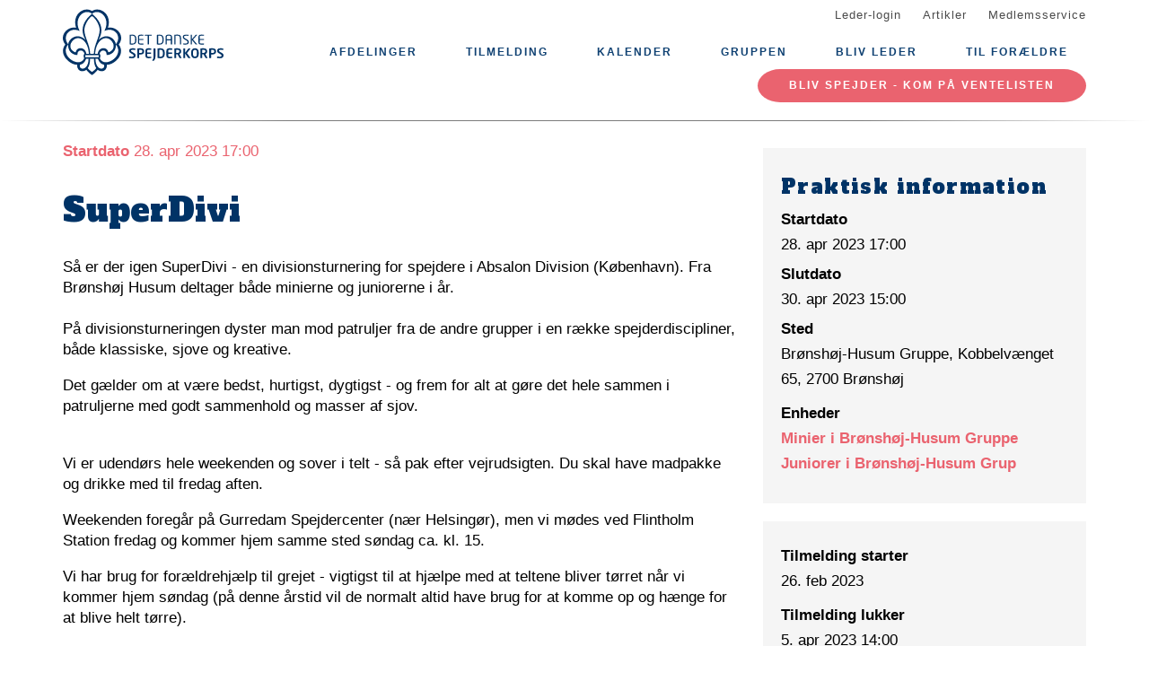

--- FILE ---
content_type: text/html; charset=UTF-8
request_url: https://spejderihusum.dk/begivenhed/superdivi-0
body_size: 7532
content:
<!DOCTYPE html>
<html lang="da" dir="ltr" prefix="content: http://purl.org/rss/1.0/modules/content/  dc: http://purl.org/dc/terms/  foaf: http://xmlns.com/foaf/0.1/  og: http://ogp.me/ns#  rdfs: http://www.w3.org/2000/01/rdf-schema#  schema: http://schema.org/  sioc: http://rdfs.org/sioc/ns#  sioct: http://rdfs.org/sioc/types#  skos: http://www.w3.org/2004/02/skos/core#  xsd: http://www.w3.org/2001/XMLSchema# ">
  <head>
    <meta charset="utf-8" />
<meta name="description" content="Så er der igen SuperDivi - en divisionsturnering for spejdere i Absalon Division (København). Fra Brønshøj Husum deltager både minierne og juniorerne i år." />
<link rel="canonical" href="https://spejderihusum.dk/begivenhed/superdivi-0" />
<meta property="og:site_name" content="Brønshøj-Husum Gruppe" />
<meta property="og:url" content="https://spejderihusum.dk/begivenhed/superdivi-0" />
<meta property="og:title" content="SuperDivi" />
<meta property="og:description" content="Så er der igen SuperDivi - en divisionsturnering for spejdere i Absalon Division (København). Fra Brønshøj Husum deltager både minierne og juniorerne i år." />
<meta name="twitter:card" content="summary" />
<meta name="twitter:title" content="SuperDivi" />
<meta name="twitter:description" content="Så er der igen SuperDivi - en divisionsturnering for spejdere i Absalon Division (København). Fra Brønshøj Husum deltager både minierne og juniorerne i år." />
<meta name="Generator" content="Drupal 10 (https://www.drupal.org)" />
<meta name="MobileOptimized" content="width" />
<meta name="HandheldFriendly" content="true" />
<meta name="viewport" content="width=device-width, initial-scale=1.0" />
<script type="application/ld+json">{
    "@context": "https://schema.org",
    "@graph": [
        {
            "@type": "Event",
            "url": "https://spejderihusum.dk/begivenhed/superdivi-0",
            "name": "SuperDivi",
            "description": "Så er der igen SuperDivi - en divisionsturnering for spejdere i Absalon Division (København). Fra Brønshøj Husum deltager både minierne og juniorerne i år.",
            "startDate": "2023-04-28T17:00:00+0200",
            "endDate": "2023-04-30T15:00:00+0200",
            "@id": "https://spejderihusum.dk/node/82",
            "location": {
                "@type": "Place",
                "name": [
                    "Brønshøj-Husum Gruppe",
                    "Kobbelvænget 65",
                    "2700 Brønshøj"
                ],
                "address": {
                    "@type": "PostalAddress",
                    "streetAddress": [
                        "Brønshøj-Husum Gruppe",
                        "Kobbelvænget 65",
                        "2700 Brønshøj"
                    ]
                }
            },
            "performer": {
                "@type": "Organization",
                "name": "Brønshøj-Husum Gruppe",
                "url": "https://spejderihusum.dk/"
            }
        }
    ]
}</script>
<link rel="icon" href="/core/misc/favicon.ico" type="image/vnd.microsoft.icon" />
<link rel="alternate" hreflang="da" href="https://spejderihusum.dk/begivenhed/superdivi-0" />

    <title>SuperDivi</title>
    <link rel="stylesheet" media="all" href="/assets/grp2232/css/css_jXi1bXYaAlgFixwuMzQ4JesnOVvvIchCeTynaUSamg8.css?delta=0&amp;language=da&amp;theme=baloo&amp;include=eJxVjFEKgCAQRC9keaY1FzNcNxyD7PRZUdDPMPMGnqOkat2VQ51Z2EyJgNYRvi4MUGC8O6vvnxa2vmwrpZEW2n_Ax24MD8pahFI82KChstzqE8xBLdk" />
<link rel="stylesheet" media="all" href="/assets/grp2232/css/css_Jmxj1rB-U6KCcEB7XVvwCZJig6wFc6DwMxk98SVXRus.css?delta=1&amp;language=da&amp;theme=baloo&amp;include=eJxVjFEKgCAQRC9keaY1FzNcNxyD7PRZUdDPMPMGnqOkat2VQ51Z2EyJgNYRvi4MUGC8O6vvnxa2vmwrpZEW2n_Ax24MD8pahFI82KChstzqE8xBLdk" />

    <script type="application/json" data-drupal-selector="drupal-settings-json">{"path":{"baseUrl":"\/","pathPrefix":"","currentPath":"node\/82","currentPathIsAdmin":false,"isFront":false,"currentLanguage":"da"},"pluralDelimiter":"\u0003","suppressDeprecationErrors":true,"ajaxPageState":{"libraries":"eJx1jl0OAiEMBi_EhiMRwC_YUH5C6xo8vbgJPulLM53OQ4Pn1mz4zEPvKDAXW50dmdRE9iJzBYLNBSI-QfZe223d2sCiUTzTCyaNR-94IjicqCr2JKHAcNHXCGav1Kpjqvl_OpBIdPxMl46ZarJfdWxlZIqiXC-_Ae0LV-4","theme":"baloo","theme_token":null},"ajaxTrustedUrl":[],"gruppeweb_events":{"visible_cancellation_link":{"timestamps":{"start":1682694000}},"visible_registration_link":{"timestamps":{"start":1677366000,"end":1680696000}}},"user":{"uid":0,"permissionsHash":"66ec3095b9ab64cb9b7470f5aea8d364bc99319e3503cd29ab7baede214ce187"}}</script>
<script src="/assets/grp2232/js/js_0uiZK43kEQkWMFnc7oR2hjfYCKruiG8dZfU0qNCY2Kk.js?scope=header&amp;delta=0&amp;language=da&amp;theme=baloo&amp;include=eJx1ykEOgCAMBdELSTgSoeQHG2ohUPH66kJXupnFy1CUWj3ddbZiw5L73hoOUMCE2vCTB5MgpKgJItG4ahDW8r92ZB7WP9eLU2HN_iX30AmkOTi1"></script>

          <link rel="apple-touch-icon" sizes="180x180" href="/themes/custom/baloo/assets/images/fav/apple-touch-icon.png">
    <link rel="icon" type="image/png" href="/themes/custom/baloo/assets/images/fav/favicon-32x32.png" sizes="32x32">
    <link rel="icon" type="image/png" href="/themes/custom/baloo/assets/images/fav/favicon-16x16.png" sizes="16x16">
    <link rel="manifest" href="/themes/custom/baloo/assets/images/fav/manifest.json">
    <link rel="mask-icon" href="/themes/custom/baloo/assets/images/fav/safari-pinned-tab.svg" color="#001360">
    <link rel="shortcut icon" href="/themes/custom/baloo/assets/images/fav/favicon.ico">
    <meta name="msapplication-config" content="/themes/custom/baloo/assets/images/fav/browserconfig.xml">
    <meta name="theme-color" content="#ffffff">
  </head>
  <body class="path-node page-node-type-event">
        <a href="#main-content" class="visually-hidden focusable skip-link">
      Gå til hovedindhold
    </a>
    
      <div class="dialog-off-canvas-main-canvas" data-off-canvas-main-canvas>
    
<div class="layout-container js-layout-container">
  <header role="navigation" class="header-fixed no-printing js-header">
    <div>
        <div class="region region-branding-top">
    <div class="container">
  <div class="branding-top">
          <a href="/" title="Hjem" rel="home" class="branding-top__link">
        <img src="/themes/custom/baloo/logo.svg" alt="Hjem" width="500px" height="210px" />
      </a>
      </div>
</div>


  </div>

          <div class="region region-top-menu right-aligned">
        <div class="container">
        <nav role="navigation" aria-labelledby="block-baloo-topmenu-menu" id="block-baloo-topmenu" class="block block-menu navigation menu--top-menu">
            
  <h2 class="visually-hidden" id="block-baloo-topmenu-menu">Top menu</h2>
  

        
<div class="top-menu">
  <ul class="top-menu__menu">
          <li  class="top-menu__menu-item">
        <a href="/login" data-drupal-link-system-path="login">Leder-login</a>
      </li>
          <li  class="top-menu__menu-item">
        <a href="/artikler" data-drupal-link-system-path="artikler">Artikler</a>
      </li>
          <li  class="top-menu__menu-item">
        <a href="https://medlem.dds.dk/">Medlemsservice</a>
      </li>
      </ul>
</div>

  </nav>

        </div>
    </div>

          <div class="region region-primary-menu">
        <div class="container">
          <nav role="navigation" aria-labelledby="block-baloo-main-menu-menu" id="block-baloo-main-menu" class="block block-menu navigation menu--main">
            
  <h2 class="visually-hidden" id="block-baloo-main-menu-menu">Main navigation</h2>
  

        

<div class="main-menu">
                
      <input type="checkbox" id="main-menu__toggle" class="main-menu__toggle-input" />
      <label for="main-menu__toggle" class="main-menu__toggle"></label>
      <ul class="main-menu__menu">
    
          
      <li class="main-menu__item is-expanded" tabindex="-1">
        <a href="/" data-drupal-link-system-path="&lt;front&gt;">Afdelinger</a>

                                <input type="checkbox" id="main-menu__sub-toggle--menu_link_content:ef26aaf3-54a1-461a-be4e-c8ab8f0a9b70" class="main-menu__toggle-input" />
      <label for="main-menu__sub-toggle--menu_link_content:ef26aaf3-54a1-461a-be4e-c8ab8f0a9b70" class="main-menu__sub-toggle"></label>
      <ul class="main-menu__sub-menu">

    
          
      <li class="main-menu__item" tabindex="-1">
        <a href="/familiespejd-faelles-naturoplevelser-boern-og-voksne" data-drupal-link-system-path="node/3">Familiespejdere i Brønshøj Husum Gruppe (3-5 år)</a>

              </li>
          
      <li class="main-menu__item" tabindex="-1">
        <a href="/mikroer-i-broenshoej-husum-gruppe" data-drupal-link-system-path="node/4">Mikroer i Brønshøj Husum Gruppe (6-7 år)</a>

              </li>
          
      <li class="main-menu__item" tabindex="-1">
        <a href="/minier-i-broenshoej-husum-gruppe" data-drupal-link-system-path="node/5">Minier i Brønshøj-Husum Gruppe (7-8 år)</a>

              </li>
          
      <li class="main-menu__item" tabindex="-1">
        <a href="/juniorer-i-broenshoej-husum-grup" data-drupal-link-system-path="node/6">Juniorer i Brønshøj-Husum Grup (10-11 år)</a>

              </li>
          
      <li class="main-menu__item" tabindex="-1">
        <a href="/trop-i-broenshoej-husum-gruppe" data-drupal-link-system-path="node/7">Trop i Brønshøj-Husum Gruppe (12-15 år)</a>

              </li>
          
      <li class="main-menu__item" tabindex="-1">
        <a href="/klan-i-broenshoej-husum-gruppe" data-drupal-link-system-path="node/8">Klan i Brønshøj-Husum Gruppe (16-23 år)</a>

              </li>
    
    
        </ul>

              </li>
          
      <li class="main-menu__item" tabindex="-1">
        <a href="https://medlem.dds.dk/member/event/cid/140">Tilmelding</a>

              </li>
          
      <li class="main-menu__item" tabindex="-1">
        <a href="/kalender" data-drupal-link-system-path="kalender">Kalender</a>

              </li>
          
      <li class="main-menu__item is-expanded" tabindex="-1">
        <a href="/" data-drupal-link-system-path="&lt;front&gt;">Gruppen</a>

                                <input type="checkbox" id="main-menu__sub-toggle--menu_link_content:4ebea39d-630e-4c08-bc9b-55f7411f0823" class="main-menu__toggle-input" />
      <label for="main-menu__sub-toggle--menu_link_content:4ebea39d-630e-4c08-bc9b-55f7411f0823" class="main-menu__sub-toggle"></label>
      <ul class="main-menu__sub-menu">

    
          
      <li class="main-menu__item" tabindex="-1">
        <a href="/samarbejde-kammeratskab-udeliv-kom-og-vaer-med" data-drupal-link-system-path="node/2">Om gruppen</a>

              </li>
          
      <li class="main-menu__item" tabindex="-1">
        <a href="https://grp2232.gruppeweb.dk/bestyrelse">BESTYRELSE</a>

              </li>
          
      <li class="main-menu__item" tabindex="-1">
        <a href="https://spejderihusum.jk-tryk.dk/home.php">Webshop</a>

              </li>
    
    
        </ul>

              </li>
          
      <li class="main-menu__item" tabindex="-1">
        <a href="/kampagne/bliv-leder" data-drupal-link-system-path="kampagne/bliv-leder">Bliv leder</a>

              </li>
          
      <li class="main-menu__item is-expanded" tabindex="-1">
        <a href="/" data-drupal-link-system-path="&lt;front&gt;">Til Forældre</a>

                                <input type="checkbox" id="main-menu__sub-toggle--menu_link_content:11034853-33e3-43a3-83e0-2b921216e178" class="main-menu__toggle-input" />
      <label for="main-menu__sub-toggle--menu_link_content:11034853-33e3-43a3-83e0-2b921216e178" class="main-menu__sub-toggle"></label>
      <ul class="main-menu__sub-menu">

    
          
      <li class="main-menu__item" tabindex="-1">
        <a href="https://spejderihusum.dk/vaere-spejder">At være spejder</a>

              </li>
          
      <li class="main-menu__item" tabindex="-1">
        <a href="https://grp2232.gruppeweb.dk/praktisk">PRAKTISK</a>

              </li>
          
      <li class="main-menu__item" tabindex="-1">
        <a href="https://grp2232.gruppeweb.dk/foraeldresamarbejde">FORÆLDRESAMARBEJDE</a>

              </li>
          
      <li class="main-menu__item" tabindex="-1">
        <a href="https://grp2232.gruppeweb.dk/guide-til-medlemsservice">Guide til medlemsservice</a>

              </li>
          
      <li class="main-menu__item" tabindex="-1">
        <a href="https://grp2232.gruppeweb.dk/aarshjul">Årshjul</a>

              </li>
          
      <li class="main-menu__item" tabindex="-1">
        <a href="https://grp2232.gruppeweb.dk/bliv-spejder-i-bronshoj-husum">BLIV SPEJDER I BRØNSHØJ-HUSUM</a>

              </li>
          
      <li class="main-menu__item" tabindex="-1">
        <a href="/udmeldelse" data-drupal-link-system-path="node/59">Udmeldelse</a>

              </li>
    
    
        </ul>

              </li>
    
          <li class="main-menu__item main-menu__item--top-menu" tabindex="-1">

        <a href="/login" data-drupal-link-system-path="login">Leder-login</a>
      </li>
          <li class="main-menu__item main-menu__item--top-menu" tabindex="-1">

        <a href="/artikler" data-drupal-link-system-path="artikler">Artikler</a>
      </li>
          <li class="main-menu__item main-menu__item--top-menu" tabindex="-1">

        <a href="https://medlem.dds.dk/">Medlemsservice</a>
      </li>
    
          <li class="main-menu__cta main-menu__item" tabindex="-1">

        <a href="https://spejderihusum.dk/bliv-spejder-i-bronshoj-husum">Bliv spejder - kom på ventelisten</a>
      </li>
        </ul>

</div>


  </nav>

        </div>
    </div>

    </div>
  </header>

  <main role="main">
    <a id="main-content" tabindex="-1"></a>
    
    <div class="layout-highlighted">
        <div class="region region-highlighted">
    <div data-drupal-messages-fallback class="hidden"></div>

  </div>

    </div>
    <div class="layout-content ">
                <div class="region region-content">
    <div id="block-baloo-content" class="block block-system block-system-main-block">
  
    
      




<div class="container print-full-width">
  <section class="row">
    
    <article about="/begivenhed/superdivi-0" class="node node--type-event node--promoted node--view-mode-full col-md-8 print-full-width">
      
                  
              <div class="event__title-date">
      <strong>Startdato</strong> 28. apr 2023 17:00</div>

  <h1 class="page-title"><span class="field field--name-title field--type-string field--label-hidden">SuperDivi</span>
</h1>


      
            <div class="row">
        <div class="node__content col-md-12 print-full-width">
            
            <div class="field field--name-body field--type-text-with-summary field--label-hidden article-text field__item"><span id="docs-internal-guid-0080ebec-7fff-a7b7-3a46-fe576afb720a" style>
  <p dir="ltr" style="line-height: 1.38; margin-top: 0pt; margin-bottom: 0pt;">Så er der igen SuperDivi - en divisionsturnering for spejdere i Absalon Division (København). Fra Brønshøj Husum deltager både minierne og juniorerne i år.</p>
  <p dir="ltr" style="line-height: 1.38; margin-top: 0pt; margin-bottom: 0pt;">
    <br>
  </p>
  <p dir="ltr" style="line-height: 1.38; margin-top: 0pt; margin-bottom: 0pt;">
    <span style="font-variant-numeric: normal; font-variant-east-asian: normal; vertical-align: baseline;">På divisionsturneringen dyster man mod patruljer fra de andre grupper i en række spejderdiscipliner, både klassiske, sjove og kreative.</span>
  </p>
  <p dir="ltr" style="line-height: 1.38; margin-top: 0pt; margin-bottom: 0pt; padding: 0pt 0pt 13pt;">
    <span id="docs-internal-guid-ff82cc8c-7fff-75a5-01a2-06c99a6c6051"></span>
  </p>
  <p dir="ltr" style="line-height: 1.38; margin-top: 0pt; margin-bottom: 0pt;">
    <span style="font-variant-numeric: normal; font-variant-east-asian: normal; vertical-align: baseline;">Det gælder om at være bedst, hurtigst, dygtigst - og frem for alt at gøre det hele sammen i patruljerne med godt sammenhold og masser af sjov.</span>
  </p>
  <p dir="ltr" style="line-height: 1.38; margin-top: 0pt; margin-bottom: 0pt; padding: 0pt 0pt 13pt;">
    <br>
  </p>
  <p dir="ltr" style="line-height: 1.38; margin-top: 0pt; margin-bottom: 0pt; padding: 0pt 0pt 13pt;">Vi er udendørs hele weekenden og sover i telt - så pak efter vejrudsigten. Du skal have madpakke og drikke med til fredag aften.&nbsp;</p>
  <p dir="ltr" style="line-height: 1.38; margin-top: 0pt; margin-bottom: 0pt; padding: 0pt 0pt 13pt;">
    <span style="font-variant-numeric: normal; font-variant-east-asian: normal; vertical-align: baseline;">Weekenden foregår på Gurredam Spejdercenter (nær Helsingør), men vi mødes ved Flintholm Station fredag og kommer hjem samme sted søndag ca. kl. 15.</span>
  </p>
  <p dir="ltr" style="line-height: 1.38; margin-top: 0pt; margin-bottom: 0pt; padding: 0pt 0pt 13pt;">
    <span style="font-variant-numeric: normal; font-variant-east-asian: normal; vertical-align: baseline;">Vi har brug for forældrehjælp til grejet - vigtigst til at hjælpe med at teltene bliver tørret når vi kommer hjem søndag (på denne årstid vil de normalt altid have brug for at komme op og hænge for at blive helt tørre).</span>
  </p>
  <p dir="ltr" style="color: rgb(76, 76, 76); font-family: &quot;Lucida Grande&quot;, Helvetica, Verdana, Arial, sans-serif; font-size: 13px; line-height: 1.38; background-color: rgb(255, 255, 255); margin-top: 0pt; margin-bottom: 0pt; padding: 0pt 0pt 13pt;">
    <span style="font-size: 13pt; font-family: Arial; color: rgb(0, 0, 0); background-color: transparent; font-variant-numeric: normal; font-variant-east-asian: normal; vertical-align: baseline; white-space: pre-wrap;">
      <br>
    </span>
  </p>
</span>


</div>
    
        </div>
        <div class="col-md-12">
                  </div>
      </div>
          </article>

        <aside class="col-md-4 no-printing article__sidebar article-text">
            <div class="box box--grey no-inline box--meta-info">
      <h2 class="box__heading">Praktisk information</h2>

              <div class="field__label">
          Startdato
        </div>
        <div class="field__item">
          28. apr 2023
          17:00
        </div>
      
              <div class="field__label">
          Slutdato
        </div>
        <div class="field__item">
          30. apr 2023
          15:00
        </div>
      
      
  <div class="field field--name-field-location field--type-string-long field--label-above">
    <div class="field__label">Sted</div>
              <div class="field__item">Brønshøj-Husum Gruppe, Kobbelvænget 65, 2700 Brønshøj</div>
          </div>

      
  <div class="field field--name-field-branches field--type-entity-reference field--label-above">
    <div class="field__label">Enheder</div>
          <div class="field__items">
              <div class="field__item"><a href="/minier-i-broenshoej-husum-gruppe" hreflang="da">Minier i Brønshøj-Husum Gruppe</a></div>
          <div class="field__item"><a href="/juniorer-i-broenshoej-husum-grup" hreflang="da">Juniorer i Brønshøj-Husum Grup</a></div>
              </div>
      </div>

    </div>
  
      <div class="box box--grey no-inline box--meta-info">
              <div class="field field--type-decimal field--label-above">
          <div class="field__label">
            Tilmelding starter
          </div>
          <div class="field__item">
            26. feb 2023
            
          </div>
        </div>
      
              <div class="field field--type-decimal field--label-above">
          <div class="field__label">
            Tilmelding lukker
          </div>
          <div class="field__item">
            5. apr 2023
            14:00
          </div>
        </div>
      
      
  <div class="field field--name-field-price field--type-decimal field--label-above">
    <div class="field__label">Pris</div>
              <div content="150.00" class="field__item">150,00 kr.</div>
          </div>


              <a class="link-button js-event-registration-link" target="_blank"
          href="https://medlem.dds.dk/event/id/45286/register?redirect_uri=https://spejderihusum.dk/begivenhed/superdivi-0">
          <span>
            Tilmeld arrangement
          </span>
        </a>
      
      
      
    </div>
  
          </aside>
      </section>
</div>

  </div>

  </div>

                                                  
                  </div>

    
      </main>
  <footer role="contentinfo" class="footer no-printing">
    <div class="footer__top marine-lighter-background">
      <div class="container">
        <div class="row">
          
        </div>
      </div>
    </div>
    <div class="footer__bottom">
      <div class="container">
        <div class="row">
          <div class="col-md-3">
              <div class="footer__contact">
    <h3 class="footer__subtitle">
      Kontakt
    </h3>
          <div class="footer__address">
        
            <div class="field field--name-field-address field--type-address field--label-hidden field__item"><p class="address" translate="no"><span class="organization">Brønshøj-Husum Gruppe</span><br>
<span class="address-line1">Kobbelvænget 65</span><br>
<span class="postal-code">2700</span> <span class="locality">Brønshøj</span><br>
<span class="country">Danmark</span></p></div>
      
      </div>
              <div class="footer__phone">
        
      </div>
              <div class="footer__email">
        
            <div class="field field--name-field-email field--type-email field--label-hidden field__item"><a href="mailto:bestyrelse@spejder-husum.dk">bestyrelse@spejder-husum.dk</a></div>
      
      </div>
      </div>
          </div>
          <div class="col-md-6">
              <div class="footer__socials">
    <h3 class="footer__subtitle">
      Følg os på
    </h3>
    <div class="footer__socials-content">
                        <a class="footer__social footer__social--facebook" href="https://facebook.com/husumspejder/" target="_blank" rel="noopener">
            <svg class="spejder-icon" id="facebook_icon" data-name="Facebook Icon" xmlns="http://www.w3.org/2000/svg" viewBox="0 0 60 60">
    <path class="cls-1" d="M41.6,6.51A22.4,22.4,0,0,0,38,5.76a32.49,32.49,0,0,0-4.31,0c-3.29.13-6.38,0.84-8.63,3.51a6.15,6.15,0,0,0-1.6,3.26c-0.16,1.45-.22,2.91-0.32,4.37-0.07,1.19-.13,2.39-0.2,3.67H19.55a1.13,1.13,0,0,0-1.26,1.08q-0.17,3.33-.2,6.66c0,0.84.35,1,1.16,1,1,0,2.07,0,3.3,0,0,2.72,0,5.24,0,7.75,0,3,0,5.9-.13,8.85-0.06,2.09-.18,4.92-0.34,7C22,54,22,54.24,23.2,54.36c1.74,0.17,3.5-.54,5.25-0.44a17.62,17.62,0,0,1,2.33.19,1.63,1.63,0,0,0,2.15-1.74c0-2.06,0-4.12,0-6.18,0.06-2.32.19-4.64,0.28-7,0.06-1.49.13-3,.16-4.47s0-3,0-4.55a0.73,0.73,0,0,1,.84-0.86q2.27,0,4.53,0A1,1,0,0,0,40,28.43c0.18-1.08.5-2.13,0.74-3.2,0.2-.87.4-1.74,0.53-2.62,0.07-.44.19-1-0.5-1.13A29.54,29.54,0,0,0,37.54,21c-1.45-.08-2.91,0-4.41,0,0.07-1.08.11-2,.21-2.95A3.56,3.56,0,0,1,35,15.25a6.9,6.9,0,0,1,4.73-1c1.07,0.13,1.51-.17,1.6-1.2,0-.34.07-0.68,0.12-1,0.21-1.44.36-2.9,0.66-4.32C42.23,7.08,42.17,6.66,41.6,6.51ZM40.65,9.14c-0.17,1.11-.28,2.24-0.43,3.35a5.82,5.82,0,0,1-.15.61,7.66,7.66,0,0,0-6.56,1.67A4,4,0,0,0,32.28,17,27.44,27.44,0,0,0,32,21.33c0,1,.27,1.16,1.26.93,2-.46,4,0,5.93.08A0.76,0.76,0,0,1,40,23.46c-0.42,1.51-.7,3.06-1.08,4.78-1.89,0-3.79,0-5.69,0a0.7,0.7,0,0,0-.86.81Q32.23,36.19,32,43.34c-0.08,3-.21,5.91-0.3,8.87,0,0.42-.13.67-0.57,0.66-2.53-.1-5.06.53-7.52,0.43,0-1.61,0-3.9,0-5.45,0-2,0-4.07,0-6.1,0-3.59-.12-7.19-0.18-10.78,0-.29,0-0.58,0-0.87a2.34,2.34,0,0,0,0-1.19,3.78,3.78,0,0,0-1.67-.75A22.29,22.29,0,0,0,19.22,28a3.74,3.74,0,0,1-.08-0.54c0-1.85,0-3.69,0-5.76,1.48,0.09,2.8.13,4.1,0.28a0.6,0.6,0,0,0,.8-0.59c0.12-.94.22-1.88,0.28-2.82a47.67,47.67,0,0,1,.35-5.7,8,8,0,0,1,1.67-3A7.52,7.52,0,0,1,31,7.28a17.13,17.13,0,0,1,8.06,0l0.15,0C40.93,7.47,40.91,7.47,40.65,9.14Z"/>
</svg>

          </a>
                                                            </div>
  </div>
                          <div class="footer__cookie-link">
    <a href="/cookiepolitik">Læs vores cookiepolitik her</a>
  </div>
          </div>
          <div class="col-md-3">
            <div class="footer__logo">
  <h3 class="footer__subtitle">
    En del af
  </h3>
  <div class="footer__logo-image">
    <a href="https://dds.dk/" target="_blank" rel="noopener">
      <img src="/themes/custom/baloo/logo.svg" alt="Det Danske Spejderkorps logo" width="170px" height="70px" />
    </a>
  </div>
</div>
          </div>
        </div>
      </div>
    </div>
  </footer>
</div>

  </div>

    
    <script src="/assets/grp2232/js/js_CcdIhoKdluVOn4ydV1ILRmQ1HWKGizdjIk6mzaSnTho.js?scope=footer&amp;delta=0&amp;language=da&amp;theme=baloo&amp;include=eJx1ykEOgCAMBdELSTgSoeQHG2ohUPH66kJXupnFy1CUWj3ddbZiw5L73hoOUMCE2vCTB5MgpKgJItG4ahDW8r92ZB7WP9eLU2HN_iX30AmkOTi1"></script>

  </body>
</html>
